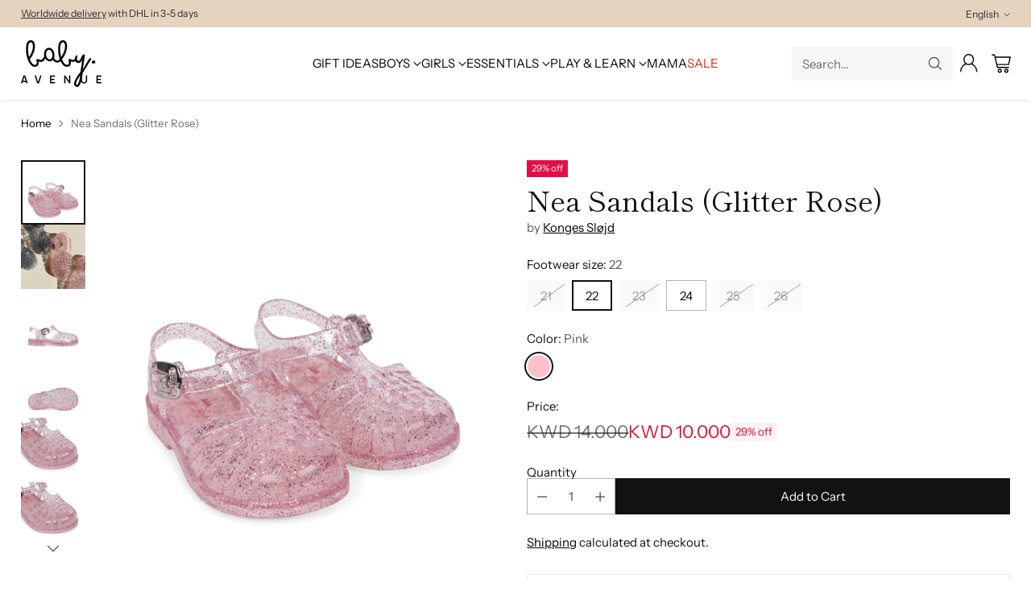

--- FILE ---
content_type: text/javascript; charset=utf-8
request_url: https://www.baby-avenue.com/en-us/products/nea-sandal-glitter-rose.js
body_size: 559
content:
{"id":8189147775194,"title":"Nea Sandals (Glitter Rose)","handle":"nea-sandal-glitter-rose","description":"\u003cp\u003e\u003cspan\u003eBeach sandals with classic strap and buckle closure. Perfectly practical for everyday and beach wear. \u003c\/span\u003e\u003c\/p\u003e\n\u003cp\u003e\u003cspan\u003eSize guide:\u003cbr\u003e22: 148 mm\u003cbr\u003e23: 152 mm\u003cbr\u003e24: 156 mm\u003cbr\u003e25: 162 mm\u003cbr\u003e26: 168 mm\u003cbr\u003e27: 174 mm\u003cbr\u003e28: 180 mm\u003cbr\u003e29: 186 mm\u003cbr\u003e30: 192 mm\u003cbr\u003e31: 198 mm\u003c\/span\u003e\u003c\/p\u003e\n\u003cul\u003e\n\u003cli\u003e\u003cem\u003e100% Polyvinylchlorid (PVC)\u003c\/em\u003e\u003c\/li\u003e\n\u003c\/ul\u003e\n\u003cul\u003e\u003c\/ul\u003e\n\u003cul\u003e\u003c\/ul\u003e\n\u003cul\u003e\u003c\/ul\u003e","published_at":"2024-04-13T10:02:44+03:00","created_at":"2024-01-22T22:50:30+03:00","vendor":"Konges Sløjd","type":"Girls - Beach Sandals","tags":["Adorable","Age_1-2 Years","Age_2-4 Years","Age_4-6 Years","All occassions","baby","Beautiful","category:footwear sizes","Collection_Girls-Footwear","Collection_Spring-Summer","Gender_Girl","Girls_1-2 Years","Girls_2-4 Years","Girls_4-6 Years","Going out","pfs:label-few left","sandals","SS24"],"price":1000,"price_min":1000,"price_max":1000,"available":true,"price_varies":false,"compare_at_price":1400,"compare_at_price_min":1400,"compare_at_price_max":1400,"compare_at_price_varies":false,"variants":[{"id":44452627906778,"title":"21 \/ Pink","option1":"21","option2":"Pink","option3":null,"sku":"KS-KS100995-ROSE-21","requires_shipping":true,"taxable":false,"featured_image":{"id":41297859281114,"product_id":8189147775194,"position":1,"created_at":"2024-04-13T10:37:17+03:00","updated_at":"2024-04-13T10:37:18+03:00","alt":"Nea Sandals (Glitter Rose) Pink Girls - Beach Sandals Konges Sløjd - Kuwait - Saudi Arabia","width":2000,"height":2000,"src":"https:\/\/cdn.shopify.com\/s\/files\/1\/0640\/2241\/3530\/files\/NEA_SANDALS-Sandals-KS100995-GLITTER_ROSE.webp?v=1712993838","variant_ids":[44452627906778,44452627939546,44452627972314,44452628005082,44452628037850,44452628070618]},"available":false,"name":"Nea Sandals (Glitter Rose) - 21 \/ Pink","public_title":"21 \/ Pink","options":["21","Pink"],"price":1000,"weight":250,"compare_at_price":1400,"inventory_management":"shopify","barcode":null,"featured_media":{"alt":"Nea Sandals (Glitter Rose) Pink Girls - Beach Sandals Konges Sløjd - Kuwait - Saudi Arabia","id":33963136811226,"position":1,"preview_image":{"aspect_ratio":1.0,"height":2000,"width":2000,"src":"https:\/\/cdn.shopify.com\/s\/files\/1\/0640\/2241\/3530\/files\/NEA_SANDALS-Sandals-KS100995-GLITTER_ROSE.webp?v=1712993838"}},"requires_selling_plan":false,"selling_plan_allocations":[]},{"id":44452627939546,"title":"22 \/ Pink","option1":"22","option2":"Pink","option3":null,"sku":"KS-KS100995-ROSE-22","requires_shipping":true,"taxable":false,"featured_image":{"id":41297859281114,"product_id":8189147775194,"position":1,"created_at":"2024-04-13T10:37:17+03:00","updated_at":"2024-04-13T10:37:18+03:00","alt":"Nea Sandals (Glitter Rose) Pink Girls - Beach Sandals Konges Sløjd - Kuwait - Saudi Arabia","width":2000,"height":2000,"src":"https:\/\/cdn.shopify.com\/s\/files\/1\/0640\/2241\/3530\/files\/NEA_SANDALS-Sandals-KS100995-GLITTER_ROSE.webp?v=1712993838","variant_ids":[44452627906778,44452627939546,44452627972314,44452628005082,44452628037850,44452628070618]},"available":true,"name":"Nea Sandals (Glitter Rose) - 22 \/ Pink","public_title":"22 \/ Pink","options":["22","Pink"],"price":1000,"weight":250,"compare_at_price":1400,"inventory_management":"shopify","barcode":null,"featured_media":{"alt":"Nea Sandals (Glitter Rose) Pink Girls - Beach Sandals Konges Sløjd - Kuwait - Saudi Arabia","id":33963136811226,"position":1,"preview_image":{"aspect_ratio":1.0,"height":2000,"width":2000,"src":"https:\/\/cdn.shopify.com\/s\/files\/1\/0640\/2241\/3530\/files\/NEA_SANDALS-Sandals-KS100995-GLITTER_ROSE.webp?v=1712993838"}},"requires_selling_plan":false,"selling_plan_allocations":[]},{"id":44452627972314,"title":"23 \/ Pink","option1":"23","option2":"Pink","option3":null,"sku":"KS-KS100995-ROSE-23","requires_shipping":true,"taxable":false,"featured_image":{"id":41297859281114,"product_id":8189147775194,"position":1,"created_at":"2024-04-13T10:37:17+03:00","updated_at":"2024-04-13T10:37:18+03:00","alt":"Nea Sandals (Glitter Rose) Pink Girls - Beach Sandals Konges Sløjd - Kuwait - Saudi Arabia","width":2000,"height":2000,"src":"https:\/\/cdn.shopify.com\/s\/files\/1\/0640\/2241\/3530\/files\/NEA_SANDALS-Sandals-KS100995-GLITTER_ROSE.webp?v=1712993838","variant_ids":[44452627906778,44452627939546,44452627972314,44452628005082,44452628037850,44452628070618]},"available":false,"name":"Nea Sandals (Glitter Rose) - 23 \/ Pink","public_title":"23 \/ Pink","options":["23","Pink"],"price":1000,"weight":250,"compare_at_price":1400,"inventory_management":"shopify","barcode":null,"featured_media":{"alt":"Nea Sandals (Glitter Rose) Pink Girls - Beach Sandals Konges Sløjd - Kuwait - Saudi Arabia","id":33963136811226,"position":1,"preview_image":{"aspect_ratio":1.0,"height":2000,"width":2000,"src":"https:\/\/cdn.shopify.com\/s\/files\/1\/0640\/2241\/3530\/files\/NEA_SANDALS-Sandals-KS100995-GLITTER_ROSE.webp?v=1712993838"}},"requires_selling_plan":false,"selling_plan_allocations":[]},{"id":44452628005082,"title":"24 \/ Pink","option1":"24","option2":"Pink","option3":null,"sku":"KS-KS100995-ROSE-24","requires_shipping":true,"taxable":false,"featured_image":{"id":41297859281114,"product_id":8189147775194,"position":1,"created_at":"2024-04-13T10:37:17+03:00","updated_at":"2024-04-13T10:37:18+03:00","alt":"Nea Sandals (Glitter Rose) Pink Girls - Beach Sandals Konges Sløjd - Kuwait - Saudi Arabia","width":2000,"height":2000,"src":"https:\/\/cdn.shopify.com\/s\/files\/1\/0640\/2241\/3530\/files\/NEA_SANDALS-Sandals-KS100995-GLITTER_ROSE.webp?v=1712993838","variant_ids":[44452627906778,44452627939546,44452627972314,44452628005082,44452628037850,44452628070618]},"available":true,"name":"Nea Sandals (Glitter Rose) - 24 \/ Pink","public_title":"24 \/ Pink","options":["24","Pink"],"price":1000,"weight":250,"compare_at_price":1400,"inventory_management":"shopify","barcode":null,"featured_media":{"alt":"Nea Sandals (Glitter Rose) Pink Girls - Beach Sandals Konges Sløjd - Kuwait - Saudi Arabia","id":33963136811226,"position":1,"preview_image":{"aspect_ratio":1.0,"height":2000,"width":2000,"src":"https:\/\/cdn.shopify.com\/s\/files\/1\/0640\/2241\/3530\/files\/NEA_SANDALS-Sandals-KS100995-GLITTER_ROSE.webp?v=1712993838"}},"requires_selling_plan":false,"selling_plan_allocations":[]},{"id":44452628037850,"title":"25 \/ Pink","option1":"25","option2":"Pink","option3":null,"sku":"KS-KS100995-ROSE-25","requires_shipping":true,"taxable":false,"featured_image":{"id":41297859281114,"product_id":8189147775194,"position":1,"created_at":"2024-04-13T10:37:17+03:00","updated_at":"2024-04-13T10:37:18+03:00","alt":"Nea Sandals (Glitter Rose) Pink Girls - Beach Sandals Konges Sløjd - Kuwait - Saudi Arabia","width":2000,"height":2000,"src":"https:\/\/cdn.shopify.com\/s\/files\/1\/0640\/2241\/3530\/files\/NEA_SANDALS-Sandals-KS100995-GLITTER_ROSE.webp?v=1712993838","variant_ids":[44452627906778,44452627939546,44452627972314,44452628005082,44452628037850,44452628070618]},"available":false,"name":"Nea Sandals (Glitter Rose) - 25 \/ Pink","public_title":"25 \/ Pink","options":["25","Pink"],"price":1000,"weight":250,"compare_at_price":1400,"inventory_management":"shopify","barcode":null,"featured_media":{"alt":"Nea Sandals (Glitter Rose) Pink Girls - Beach Sandals Konges Sløjd - Kuwait - Saudi Arabia","id":33963136811226,"position":1,"preview_image":{"aspect_ratio":1.0,"height":2000,"width":2000,"src":"https:\/\/cdn.shopify.com\/s\/files\/1\/0640\/2241\/3530\/files\/NEA_SANDALS-Sandals-KS100995-GLITTER_ROSE.webp?v=1712993838"}},"requires_selling_plan":false,"selling_plan_allocations":[]},{"id":44452628070618,"title":"26 \/ Pink","option1":"26","option2":"Pink","option3":null,"sku":"KS-KS100995-ROSE-26","requires_shipping":true,"taxable":false,"featured_image":{"id":41297859281114,"product_id":8189147775194,"position":1,"created_at":"2024-04-13T10:37:17+03:00","updated_at":"2024-04-13T10:37:18+03:00","alt":"Nea Sandals (Glitter Rose) Pink Girls - Beach Sandals Konges Sløjd - Kuwait - Saudi Arabia","width":2000,"height":2000,"src":"https:\/\/cdn.shopify.com\/s\/files\/1\/0640\/2241\/3530\/files\/NEA_SANDALS-Sandals-KS100995-GLITTER_ROSE.webp?v=1712993838","variant_ids":[44452627906778,44452627939546,44452627972314,44452628005082,44452628037850,44452628070618]},"available":false,"name":"Nea Sandals (Glitter Rose) - 26 \/ Pink","public_title":"26 \/ Pink","options":["26","Pink"],"price":1000,"weight":250,"compare_at_price":1400,"inventory_management":"shopify","barcode":null,"featured_media":{"alt":"Nea Sandals (Glitter Rose) Pink Girls - Beach Sandals Konges Sløjd - Kuwait - Saudi Arabia","id":33963136811226,"position":1,"preview_image":{"aspect_ratio":1.0,"height":2000,"width":2000,"src":"https:\/\/cdn.shopify.com\/s\/files\/1\/0640\/2241\/3530\/files\/NEA_SANDALS-Sandals-KS100995-GLITTER_ROSE.webp?v=1712993838"}},"requires_selling_plan":false,"selling_plan_allocations":[]}],"images":["\/\/cdn.shopify.com\/s\/files\/1\/0640\/2241\/3530\/files\/NEA_SANDALS-Sandals-KS100995-GLITTER_ROSE.webp?v=1712993838","\/\/cdn.shopify.com\/s\/files\/1\/0640\/2241\/3530\/files\/NeaGlitterSandals_5bf113f9-d3a2-4f90-a378-b6a8c3e8ff83.jpg?v=1726429934","\/\/cdn.shopify.com\/s\/files\/1\/0640\/2241\/3530\/files\/NEA_SANDALS-Sandals-KS100995-GLITTER_ROSE-1.webp?v=1712993872","\/\/cdn.shopify.com\/s\/files\/1\/0640\/2241\/3530\/files\/NEA_SANDALS-Sandals-KS100995-GLITTER_ROSE-2.webp?v=1712993883","\/\/cdn.shopify.com\/s\/files\/1\/0640\/2241\/3530\/files\/NEA_SANDALS-Sandals-KS100995-GLITTER_ROSE-3.webp?v=1712993892","\/\/cdn.shopify.com\/s\/files\/1\/0640\/2241\/3530\/files\/NEA_SANDALS-Sandals-KS100995-GLITTER_ROSE-3_1.webp?v=1712993904","\/\/cdn.shopify.com\/s\/files\/1\/0640\/2241\/3530\/files\/NEA_SANDALS-Sandals-KS100995-GLITTER_ROSE-4.webp?v=1712993915","\/\/cdn.shopify.com\/s\/files\/1\/0640\/2241\/3530\/files\/NEA_SANDALS-Sandals-KS100995-GLITTER_ROSE-5.webp?v=1712993925","\/\/cdn.shopify.com\/s\/files\/1\/0640\/2241\/3530\/files\/NEA_SANDALS-Sandals-KS100995-GLITTER_ROSE-6.webp?v=1712993934"],"featured_image":"\/\/cdn.shopify.com\/s\/files\/1\/0640\/2241\/3530\/files\/NEA_SANDALS-Sandals-KS100995-GLITTER_ROSE.webp?v=1712993838","options":[{"name":"Footwear size","position":1,"values":["21","22","23","24","25","26"]},{"name":"Color","position":2,"values":["Pink"]}],"url":"\/en-us\/products\/nea-sandal-glitter-rose","media":[{"alt":"Nea Sandals (Glitter Rose) Pink Girls - Beach Sandals Konges Sløjd - Kuwait - Saudi Arabia","id":33963136811226,"position":1,"preview_image":{"aspect_ratio":1.0,"height":2000,"width":2000,"src":"https:\/\/cdn.shopify.com\/s\/files\/1\/0640\/2241\/3530\/files\/NEA_SANDALS-Sandals-KS100995-GLITTER_ROSE.webp?v=1712993838"},"aspect_ratio":1.0,"height":2000,"media_type":"image","src":"https:\/\/cdn.shopify.com\/s\/files\/1\/0640\/2241\/3530\/files\/NEA_SANDALS-Sandals-KS100995-GLITTER_ROSE.webp?v=1712993838","width":2000},{"alt":"Nea Sandals (Glitter Rose) Girls - Beach Sandals Konges Sløjd - Kuwait - Saudi Arabia","id":35330595356890,"position":2,"preview_image":{"aspect_ratio":1.001,"height":1079,"width":1080,"src":"https:\/\/cdn.shopify.com\/s\/files\/1\/0640\/2241\/3530\/files\/NeaGlitterSandals_5bf113f9-d3a2-4f90-a378-b6a8c3e8ff83.jpg?v=1726429934"},"aspect_ratio":1.001,"height":1079,"media_type":"image","src":"https:\/\/cdn.shopify.com\/s\/files\/1\/0640\/2241\/3530\/files\/NeaGlitterSandals_5bf113f9-d3a2-4f90-a378-b6a8c3e8ff83.jpg?v=1726429934","width":1080},{"alt":"Nea Sandals (Glitter Rose) Girls - Beach Sandals Konges Sløjd - Kuwait - Saudi Arabia","id":33963141529818,"position":3,"preview_image":{"aspect_ratio":1.0,"height":2000,"width":2000,"src":"https:\/\/cdn.shopify.com\/s\/files\/1\/0640\/2241\/3530\/files\/NEA_SANDALS-Sandals-KS100995-GLITTER_ROSE-1.webp?v=1712993872"},"aspect_ratio":1.0,"height":2000,"media_type":"image","src":"https:\/\/cdn.shopify.com\/s\/files\/1\/0640\/2241\/3530\/files\/NEA_SANDALS-Sandals-KS100995-GLITTER_ROSE-1.webp?v=1712993872","width":2000},{"alt":"Nea Sandals (Glitter Rose) Girls - Beach Sandals Konges Sløjd - Kuwait - Saudi Arabia","id":33963141955802,"position":4,"preview_image":{"aspect_ratio":1.0,"height":2000,"width":2000,"src":"https:\/\/cdn.shopify.com\/s\/files\/1\/0640\/2241\/3530\/files\/NEA_SANDALS-Sandals-KS100995-GLITTER_ROSE-2.webp?v=1712993883"},"aspect_ratio":1.0,"height":2000,"media_type":"image","src":"https:\/\/cdn.shopify.com\/s\/files\/1\/0640\/2241\/3530\/files\/NEA_SANDALS-Sandals-KS100995-GLITTER_ROSE-2.webp?v=1712993883","width":2000},{"alt":"Nea Sandals (Glitter Rose) Girls - Beach Sandals Konges Sløjd - Kuwait - Saudi Arabia","id":33963142709466,"position":5,"preview_image":{"aspect_ratio":1.0,"height":2000,"width":2000,"src":"https:\/\/cdn.shopify.com\/s\/files\/1\/0640\/2241\/3530\/files\/NEA_SANDALS-Sandals-KS100995-GLITTER_ROSE-3.webp?v=1712993892"},"aspect_ratio":1.0,"height":2000,"media_type":"image","src":"https:\/\/cdn.shopify.com\/s\/files\/1\/0640\/2241\/3530\/files\/NEA_SANDALS-Sandals-KS100995-GLITTER_ROSE-3.webp?v=1712993892","width":2000},{"alt":"Nea Sandals (Glitter Rose) Girls - Beach Sandals Konges Sløjd - Kuwait - Saudi Arabia","id":33963143725274,"position":6,"preview_image":{"aspect_ratio":1.0,"height":2000,"width":2000,"src":"https:\/\/cdn.shopify.com\/s\/files\/1\/0640\/2241\/3530\/files\/NEA_SANDALS-Sandals-KS100995-GLITTER_ROSE-3_1.webp?v=1712993904"},"aspect_ratio":1.0,"height":2000,"media_type":"image","src":"https:\/\/cdn.shopify.com\/s\/files\/1\/0640\/2241\/3530\/files\/NEA_SANDALS-Sandals-KS100995-GLITTER_ROSE-3_1.webp?v=1712993904","width":2000},{"alt":"Nea Sandals (Glitter Rose) Girls - Beach Sandals Konges Sløjd - Kuwait - Saudi Arabia","id":33963144577242,"position":7,"preview_image":{"aspect_ratio":1.0,"height":2000,"width":2000,"src":"https:\/\/cdn.shopify.com\/s\/files\/1\/0640\/2241\/3530\/files\/NEA_SANDALS-Sandals-KS100995-GLITTER_ROSE-4.webp?v=1712993915"},"aspect_ratio":1.0,"height":2000,"media_type":"image","src":"https:\/\/cdn.shopify.com\/s\/files\/1\/0640\/2241\/3530\/files\/NEA_SANDALS-Sandals-KS100995-GLITTER_ROSE-4.webp?v=1712993915","width":2000},{"alt":"Nea Sandals (Glitter Rose) Girls - Beach Sandals Konges Sløjd - Kuwait - Saudi Arabia","id":33963144904922,"position":8,"preview_image":{"aspect_ratio":1.0,"height":2000,"width":2000,"src":"https:\/\/cdn.shopify.com\/s\/files\/1\/0640\/2241\/3530\/files\/NEA_SANDALS-Sandals-KS100995-GLITTER_ROSE-5.webp?v=1712993925"},"aspect_ratio":1.0,"height":2000,"media_type":"image","src":"https:\/\/cdn.shopify.com\/s\/files\/1\/0640\/2241\/3530\/files\/NEA_SANDALS-Sandals-KS100995-GLITTER_ROSE-5.webp?v=1712993925","width":2000},{"alt":"Nea Sandals (Glitter Rose) Girls - Beach Sandals Konges Sløjd - Kuwait - Saudi Arabia","id":33963145396442,"position":9,"preview_image":{"aspect_ratio":1.0,"height":2000,"width":2000,"src":"https:\/\/cdn.shopify.com\/s\/files\/1\/0640\/2241\/3530\/files\/NEA_SANDALS-Sandals-KS100995-GLITTER_ROSE-6.webp?v=1712993934"},"aspect_ratio":1.0,"height":2000,"media_type":"image","src":"https:\/\/cdn.shopify.com\/s\/files\/1\/0640\/2241\/3530\/files\/NEA_SANDALS-Sandals-KS100995-GLITTER_ROSE-6.webp?v=1712993934","width":2000}],"requires_selling_plan":false,"selling_plan_groups":[]}

--- FILE ---
content_type: text/javascript; charset=utf-8
request_url: https://www.baby-avenue.com/en-us/products/nea-sandal-glitter-rose.js
body_size: 1166
content:
{"id":8189147775194,"title":"Nea Sandals (Glitter Rose)","handle":"nea-sandal-glitter-rose","description":"\u003cp\u003e\u003cspan\u003eBeach sandals with classic strap and buckle closure. Perfectly practical for everyday and beach wear. \u003c\/span\u003e\u003c\/p\u003e\n\u003cp\u003e\u003cspan\u003eSize guide:\u003cbr\u003e22: 148 mm\u003cbr\u003e23: 152 mm\u003cbr\u003e24: 156 mm\u003cbr\u003e25: 162 mm\u003cbr\u003e26: 168 mm\u003cbr\u003e27: 174 mm\u003cbr\u003e28: 180 mm\u003cbr\u003e29: 186 mm\u003cbr\u003e30: 192 mm\u003cbr\u003e31: 198 mm\u003c\/span\u003e\u003c\/p\u003e\n\u003cul\u003e\n\u003cli\u003e\u003cem\u003e100% Polyvinylchlorid (PVC)\u003c\/em\u003e\u003c\/li\u003e\n\u003c\/ul\u003e\n\u003cul\u003e\u003c\/ul\u003e\n\u003cul\u003e\u003c\/ul\u003e\n\u003cul\u003e\u003c\/ul\u003e","published_at":"2024-04-13T10:02:44+03:00","created_at":"2024-01-22T22:50:30+03:00","vendor":"Konges Sløjd","type":"Girls - Beach Sandals","tags":["Adorable","Age_1-2 Years","Age_2-4 Years","Age_4-6 Years","All occassions","baby","Beautiful","category:footwear sizes","Collection_Girls-Footwear","Collection_Spring-Summer","Gender_Girl","Girls_1-2 Years","Girls_2-4 Years","Girls_4-6 Years","Going out","pfs:label-few left","sandals","SS24"],"price":1000,"price_min":1000,"price_max":1000,"available":true,"price_varies":false,"compare_at_price":1400,"compare_at_price_min":1400,"compare_at_price_max":1400,"compare_at_price_varies":false,"variants":[{"id":44452627906778,"title":"21 \/ Pink","option1":"21","option2":"Pink","option3":null,"sku":"KS-KS100995-ROSE-21","requires_shipping":true,"taxable":false,"featured_image":{"id":41297859281114,"product_id":8189147775194,"position":1,"created_at":"2024-04-13T10:37:17+03:00","updated_at":"2024-04-13T10:37:18+03:00","alt":"Nea Sandals (Glitter Rose) Pink Girls - Beach Sandals Konges Sløjd - Kuwait - Saudi Arabia","width":2000,"height":2000,"src":"https:\/\/cdn.shopify.com\/s\/files\/1\/0640\/2241\/3530\/files\/NEA_SANDALS-Sandals-KS100995-GLITTER_ROSE.webp?v=1712993838","variant_ids":[44452627906778,44452627939546,44452627972314,44452628005082,44452628037850,44452628070618]},"available":false,"name":"Nea Sandals (Glitter Rose) - 21 \/ Pink","public_title":"21 \/ Pink","options":["21","Pink"],"price":1000,"weight":250,"compare_at_price":1400,"inventory_management":"shopify","barcode":null,"featured_media":{"alt":"Nea Sandals (Glitter Rose) Pink Girls - Beach Sandals Konges Sløjd - Kuwait - Saudi Arabia","id":33963136811226,"position":1,"preview_image":{"aspect_ratio":1.0,"height":2000,"width":2000,"src":"https:\/\/cdn.shopify.com\/s\/files\/1\/0640\/2241\/3530\/files\/NEA_SANDALS-Sandals-KS100995-GLITTER_ROSE.webp?v=1712993838"}},"requires_selling_plan":false,"selling_plan_allocations":[]},{"id":44452627939546,"title":"22 \/ Pink","option1":"22","option2":"Pink","option3":null,"sku":"KS-KS100995-ROSE-22","requires_shipping":true,"taxable":false,"featured_image":{"id":41297859281114,"product_id":8189147775194,"position":1,"created_at":"2024-04-13T10:37:17+03:00","updated_at":"2024-04-13T10:37:18+03:00","alt":"Nea Sandals (Glitter Rose) Pink Girls - Beach Sandals Konges Sløjd - Kuwait - Saudi Arabia","width":2000,"height":2000,"src":"https:\/\/cdn.shopify.com\/s\/files\/1\/0640\/2241\/3530\/files\/NEA_SANDALS-Sandals-KS100995-GLITTER_ROSE.webp?v=1712993838","variant_ids":[44452627906778,44452627939546,44452627972314,44452628005082,44452628037850,44452628070618]},"available":true,"name":"Nea Sandals (Glitter Rose) - 22 \/ Pink","public_title":"22 \/ Pink","options":["22","Pink"],"price":1000,"weight":250,"compare_at_price":1400,"inventory_management":"shopify","barcode":null,"featured_media":{"alt":"Nea Sandals (Glitter Rose) Pink Girls - Beach Sandals Konges Sløjd - Kuwait - Saudi Arabia","id":33963136811226,"position":1,"preview_image":{"aspect_ratio":1.0,"height":2000,"width":2000,"src":"https:\/\/cdn.shopify.com\/s\/files\/1\/0640\/2241\/3530\/files\/NEA_SANDALS-Sandals-KS100995-GLITTER_ROSE.webp?v=1712993838"}},"requires_selling_plan":false,"selling_plan_allocations":[]},{"id":44452627972314,"title":"23 \/ Pink","option1":"23","option2":"Pink","option3":null,"sku":"KS-KS100995-ROSE-23","requires_shipping":true,"taxable":false,"featured_image":{"id":41297859281114,"product_id":8189147775194,"position":1,"created_at":"2024-04-13T10:37:17+03:00","updated_at":"2024-04-13T10:37:18+03:00","alt":"Nea Sandals (Glitter Rose) Pink Girls - Beach Sandals Konges Sløjd - Kuwait - Saudi Arabia","width":2000,"height":2000,"src":"https:\/\/cdn.shopify.com\/s\/files\/1\/0640\/2241\/3530\/files\/NEA_SANDALS-Sandals-KS100995-GLITTER_ROSE.webp?v=1712993838","variant_ids":[44452627906778,44452627939546,44452627972314,44452628005082,44452628037850,44452628070618]},"available":false,"name":"Nea Sandals (Glitter Rose) - 23 \/ Pink","public_title":"23 \/ Pink","options":["23","Pink"],"price":1000,"weight":250,"compare_at_price":1400,"inventory_management":"shopify","barcode":null,"featured_media":{"alt":"Nea Sandals (Glitter Rose) Pink Girls - Beach Sandals Konges Sløjd - Kuwait - Saudi Arabia","id":33963136811226,"position":1,"preview_image":{"aspect_ratio":1.0,"height":2000,"width":2000,"src":"https:\/\/cdn.shopify.com\/s\/files\/1\/0640\/2241\/3530\/files\/NEA_SANDALS-Sandals-KS100995-GLITTER_ROSE.webp?v=1712993838"}},"requires_selling_plan":false,"selling_plan_allocations":[]},{"id":44452628005082,"title":"24 \/ Pink","option1":"24","option2":"Pink","option3":null,"sku":"KS-KS100995-ROSE-24","requires_shipping":true,"taxable":false,"featured_image":{"id":41297859281114,"product_id":8189147775194,"position":1,"created_at":"2024-04-13T10:37:17+03:00","updated_at":"2024-04-13T10:37:18+03:00","alt":"Nea Sandals (Glitter Rose) Pink Girls - Beach Sandals Konges Sløjd - Kuwait - Saudi Arabia","width":2000,"height":2000,"src":"https:\/\/cdn.shopify.com\/s\/files\/1\/0640\/2241\/3530\/files\/NEA_SANDALS-Sandals-KS100995-GLITTER_ROSE.webp?v=1712993838","variant_ids":[44452627906778,44452627939546,44452627972314,44452628005082,44452628037850,44452628070618]},"available":true,"name":"Nea Sandals (Glitter Rose) - 24 \/ Pink","public_title":"24 \/ Pink","options":["24","Pink"],"price":1000,"weight":250,"compare_at_price":1400,"inventory_management":"shopify","barcode":null,"featured_media":{"alt":"Nea Sandals (Glitter Rose) Pink Girls - Beach Sandals Konges Sløjd - Kuwait - Saudi Arabia","id":33963136811226,"position":1,"preview_image":{"aspect_ratio":1.0,"height":2000,"width":2000,"src":"https:\/\/cdn.shopify.com\/s\/files\/1\/0640\/2241\/3530\/files\/NEA_SANDALS-Sandals-KS100995-GLITTER_ROSE.webp?v=1712993838"}},"requires_selling_plan":false,"selling_plan_allocations":[]},{"id":44452628037850,"title":"25 \/ Pink","option1":"25","option2":"Pink","option3":null,"sku":"KS-KS100995-ROSE-25","requires_shipping":true,"taxable":false,"featured_image":{"id":41297859281114,"product_id":8189147775194,"position":1,"created_at":"2024-04-13T10:37:17+03:00","updated_at":"2024-04-13T10:37:18+03:00","alt":"Nea Sandals (Glitter Rose) Pink Girls - Beach Sandals Konges Sløjd - Kuwait - Saudi Arabia","width":2000,"height":2000,"src":"https:\/\/cdn.shopify.com\/s\/files\/1\/0640\/2241\/3530\/files\/NEA_SANDALS-Sandals-KS100995-GLITTER_ROSE.webp?v=1712993838","variant_ids":[44452627906778,44452627939546,44452627972314,44452628005082,44452628037850,44452628070618]},"available":false,"name":"Nea Sandals (Glitter Rose) - 25 \/ Pink","public_title":"25 \/ Pink","options":["25","Pink"],"price":1000,"weight":250,"compare_at_price":1400,"inventory_management":"shopify","barcode":null,"featured_media":{"alt":"Nea Sandals (Glitter Rose) Pink Girls - Beach Sandals Konges Sløjd - Kuwait - Saudi Arabia","id":33963136811226,"position":1,"preview_image":{"aspect_ratio":1.0,"height":2000,"width":2000,"src":"https:\/\/cdn.shopify.com\/s\/files\/1\/0640\/2241\/3530\/files\/NEA_SANDALS-Sandals-KS100995-GLITTER_ROSE.webp?v=1712993838"}},"requires_selling_plan":false,"selling_plan_allocations":[]},{"id":44452628070618,"title":"26 \/ Pink","option1":"26","option2":"Pink","option3":null,"sku":"KS-KS100995-ROSE-26","requires_shipping":true,"taxable":false,"featured_image":{"id":41297859281114,"product_id":8189147775194,"position":1,"created_at":"2024-04-13T10:37:17+03:00","updated_at":"2024-04-13T10:37:18+03:00","alt":"Nea Sandals (Glitter Rose) Pink Girls - Beach Sandals Konges Sløjd - Kuwait - Saudi Arabia","width":2000,"height":2000,"src":"https:\/\/cdn.shopify.com\/s\/files\/1\/0640\/2241\/3530\/files\/NEA_SANDALS-Sandals-KS100995-GLITTER_ROSE.webp?v=1712993838","variant_ids":[44452627906778,44452627939546,44452627972314,44452628005082,44452628037850,44452628070618]},"available":false,"name":"Nea Sandals (Glitter Rose) - 26 \/ Pink","public_title":"26 \/ Pink","options":["26","Pink"],"price":1000,"weight":250,"compare_at_price":1400,"inventory_management":"shopify","barcode":null,"featured_media":{"alt":"Nea Sandals (Glitter Rose) Pink Girls - Beach Sandals Konges Sløjd - Kuwait - Saudi Arabia","id":33963136811226,"position":1,"preview_image":{"aspect_ratio":1.0,"height":2000,"width":2000,"src":"https:\/\/cdn.shopify.com\/s\/files\/1\/0640\/2241\/3530\/files\/NEA_SANDALS-Sandals-KS100995-GLITTER_ROSE.webp?v=1712993838"}},"requires_selling_plan":false,"selling_plan_allocations":[]}],"images":["\/\/cdn.shopify.com\/s\/files\/1\/0640\/2241\/3530\/files\/NEA_SANDALS-Sandals-KS100995-GLITTER_ROSE.webp?v=1712993838","\/\/cdn.shopify.com\/s\/files\/1\/0640\/2241\/3530\/files\/NeaGlitterSandals_5bf113f9-d3a2-4f90-a378-b6a8c3e8ff83.jpg?v=1726429934","\/\/cdn.shopify.com\/s\/files\/1\/0640\/2241\/3530\/files\/NEA_SANDALS-Sandals-KS100995-GLITTER_ROSE-1.webp?v=1712993872","\/\/cdn.shopify.com\/s\/files\/1\/0640\/2241\/3530\/files\/NEA_SANDALS-Sandals-KS100995-GLITTER_ROSE-2.webp?v=1712993883","\/\/cdn.shopify.com\/s\/files\/1\/0640\/2241\/3530\/files\/NEA_SANDALS-Sandals-KS100995-GLITTER_ROSE-3.webp?v=1712993892","\/\/cdn.shopify.com\/s\/files\/1\/0640\/2241\/3530\/files\/NEA_SANDALS-Sandals-KS100995-GLITTER_ROSE-3_1.webp?v=1712993904","\/\/cdn.shopify.com\/s\/files\/1\/0640\/2241\/3530\/files\/NEA_SANDALS-Sandals-KS100995-GLITTER_ROSE-4.webp?v=1712993915","\/\/cdn.shopify.com\/s\/files\/1\/0640\/2241\/3530\/files\/NEA_SANDALS-Sandals-KS100995-GLITTER_ROSE-5.webp?v=1712993925","\/\/cdn.shopify.com\/s\/files\/1\/0640\/2241\/3530\/files\/NEA_SANDALS-Sandals-KS100995-GLITTER_ROSE-6.webp?v=1712993934"],"featured_image":"\/\/cdn.shopify.com\/s\/files\/1\/0640\/2241\/3530\/files\/NEA_SANDALS-Sandals-KS100995-GLITTER_ROSE.webp?v=1712993838","options":[{"name":"Footwear size","position":1,"values":["21","22","23","24","25","26"]},{"name":"Color","position":2,"values":["Pink"]}],"url":"\/en-us\/products\/nea-sandal-glitter-rose","media":[{"alt":"Nea Sandals (Glitter Rose) Pink Girls - Beach Sandals Konges Sløjd - Kuwait - Saudi Arabia","id":33963136811226,"position":1,"preview_image":{"aspect_ratio":1.0,"height":2000,"width":2000,"src":"https:\/\/cdn.shopify.com\/s\/files\/1\/0640\/2241\/3530\/files\/NEA_SANDALS-Sandals-KS100995-GLITTER_ROSE.webp?v=1712993838"},"aspect_ratio":1.0,"height":2000,"media_type":"image","src":"https:\/\/cdn.shopify.com\/s\/files\/1\/0640\/2241\/3530\/files\/NEA_SANDALS-Sandals-KS100995-GLITTER_ROSE.webp?v=1712993838","width":2000},{"alt":"Nea Sandals (Glitter Rose) Girls - Beach Sandals Konges Sløjd - Kuwait - Saudi Arabia","id":35330595356890,"position":2,"preview_image":{"aspect_ratio":1.001,"height":1079,"width":1080,"src":"https:\/\/cdn.shopify.com\/s\/files\/1\/0640\/2241\/3530\/files\/NeaGlitterSandals_5bf113f9-d3a2-4f90-a378-b6a8c3e8ff83.jpg?v=1726429934"},"aspect_ratio":1.001,"height":1079,"media_type":"image","src":"https:\/\/cdn.shopify.com\/s\/files\/1\/0640\/2241\/3530\/files\/NeaGlitterSandals_5bf113f9-d3a2-4f90-a378-b6a8c3e8ff83.jpg?v=1726429934","width":1080},{"alt":"Nea Sandals (Glitter Rose) Girls - Beach Sandals Konges Sløjd - Kuwait - Saudi Arabia","id":33963141529818,"position":3,"preview_image":{"aspect_ratio":1.0,"height":2000,"width":2000,"src":"https:\/\/cdn.shopify.com\/s\/files\/1\/0640\/2241\/3530\/files\/NEA_SANDALS-Sandals-KS100995-GLITTER_ROSE-1.webp?v=1712993872"},"aspect_ratio":1.0,"height":2000,"media_type":"image","src":"https:\/\/cdn.shopify.com\/s\/files\/1\/0640\/2241\/3530\/files\/NEA_SANDALS-Sandals-KS100995-GLITTER_ROSE-1.webp?v=1712993872","width":2000},{"alt":"Nea Sandals (Glitter Rose) Girls - Beach Sandals Konges Sløjd - Kuwait - Saudi Arabia","id":33963141955802,"position":4,"preview_image":{"aspect_ratio":1.0,"height":2000,"width":2000,"src":"https:\/\/cdn.shopify.com\/s\/files\/1\/0640\/2241\/3530\/files\/NEA_SANDALS-Sandals-KS100995-GLITTER_ROSE-2.webp?v=1712993883"},"aspect_ratio":1.0,"height":2000,"media_type":"image","src":"https:\/\/cdn.shopify.com\/s\/files\/1\/0640\/2241\/3530\/files\/NEA_SANDALS-Sandals-KS100995-GLITTER_ROSE-2.webp?v=1712993883","width":2000},{"alt":"Nea Sandals (Glitter Rose) Girls - Beach Sandals Konges Sløjd - Kuwait - Saudi Arabia","id":33963142709466,"position":5,"preview_image":{"aspect_ratio":1.0,"height":2000,"width":2000,"src":"https:\/\/cdn.shopify.com\/s\/files\/1\/0640\/2241\/3530\/files\/NEA_SANDALS-Sandals-KS100995-GLITTER_ROSE-3.webp?v=1712993892"},"aspect_ratio":1.0,"height":2000,"media_type":"image","src":"https:\/\/cdn.shopify.com\/s\/files\/1\/0640\/2241\/3530\/files\/NEA_SANDALS-Sandals-KS100995-GLITTER_ROSE-3.webp?v=1712993892","width":2000},{"alt":"Nea Sandals (Glitter Rose) Girls - Beach Sandals Konges Sløjd - Kuwait - Saudi Arabia","id":33963143725274,"position":6,"preview_image":{"aspect_ratio":1.0,"height":2000,"width":2000,"src":"https:\/\/cdn.shopify.com\/s\/files\/1\/0640\/2241\/3530\/files\/NEA_SANDALS-Sandals-KS100995-GLITTER_ROSE-3_1.webp?v=1712993904"},"aspect_ratio":1.0,"height":2000,"media_type":"image","src":"https:\/\/cdn.shopify.com\/s\/files\/1\/0640\/2241\/3530\/files\/NEA_SANDALS-Sandals-KS100995-GLITTER_ROSE-3_1.webp?v=1712993904","width":2000},{"alt":"Nea Sandals (Glitter Rose) Girls - Beach Sandals Konges Sløjd - Kuwait - Saudi Arabia","id":33963144577242,"position":7,"preview_image":{"aspect_ratio":1.0,"height":2000,"width":2000,"src":"https:\/\/cdn.shopify.com\/s\/files\/1\/0640\/2241\/3530\/files\/NEA_SANDALS-Sandals-KS100995-GLITTER_ROSE-4.webp?v=1712993915"},"aspect_ratio":1.0,"height":2000,"media_type":"image","src":"https:\/\/cdn.shopify.com\/s\/files\/1\/0640\/2241\/3530\/files\/NEA_SANDALS-Sandals-KS100995-GLITTER_ROSE-4.webp?v=1712993915","width":2000},{"alt":"Nea Sandals (Glitter Rose) Girls - Beach Sandals Konges Sløjd - Kuwait - Saudi Arabia","id":33963144904922,"position":8,"preview_image":{"aspect_ratio":1.0,"height":2000,"width":2000,"src":"https:\/\/cdn.shopify.com\/s\/files\/1\/0640\/2241\/3530\/files\/NEA_SANDALS-Sandals-KS100995-GLITTER_ROSE-5.webp?v=1712993925"},"aspect_ratio":1.0,"height":2000,"media_type":"image","src":"https:\/\/cdn.shopify.com\/s\/files\/1\/0640\/2241\/3530\/files\/NEA_SANDALS-Sandals-KS100995-GLITTER_ROSE-5.webp?v=1712993925","width":2000},{"alt":"Nea Sandals (Glitter Rose) Girls - Beach Sandals Konges Sløjd - Kuwait - Saudi Arabia","id":33963145396442,"position":9,"preview_image":{"aspect_ratio":1.0,"height":2000,"width":2000,"src":"https:\/\/cdn.shopify.com\/s\/files\/1\/0640\/2241\/3530\/files\/NEA_SANDALS-Sandals-KS100995-GLITTER_ROSE-6.webp?v=1712993934"},"aspect_ratio":1.0,"height":2000,"media_type":"image","src":"https:\/\/cdn.shopify.com\/s\/files\/1\/0640\/2241\/3530\/files\/NEA_SANDALS-Sandals-KS100995-GLITTER_ROSE-6.webp?v=1712993934","width":2000}],"requires_selling_plan":false,"selling_plan_groups":[]}